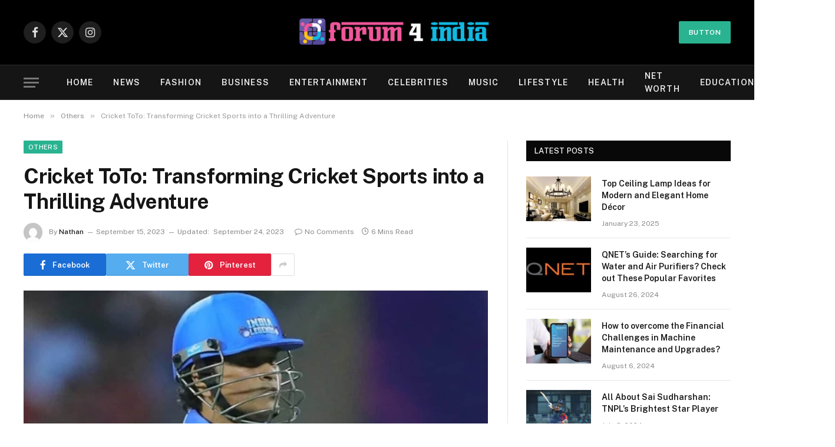

--- FILE ---
content_type: text/html; charset=UTF-8
request_url: https://www.forum4india.org/cricket-toto-transforming-cricket-sports-into-a-thrilling-adventure/
body_size: 15823
content:

<!DOCTYPE html>
<html lang="en-US" prefix="og: https://ogp.me/ns#" class="s-light site-s-light">

<head>

	<meta charset="UTF-8" />
	<meta name="viewport" content="width=device-width, initial-scale=1" />
	    <style>
        #wpadminbar #wp-admin-bar-p404_free_top_button .ab-icon:before {
            content: "\f103";
            color: red;
            top: 2px;
        }
    </style>

<!-- Search Engine Optimization by Rank Math - https://rankmath.com/ -->
<title>Cricket ToTo: Transforming Cricket Sports into a Thrilling Adventure - Forum4india</title><link rel="preload" as="image" imagesrcset="https://www.forum4india.org/wp-content/uploads/2023/09/Cricket-ToTo-Transforming-Cricket-Sports-into-a-Thrilling-Adventure.jpg" imagesizes="(max-width: 788px) 100vw, 788px" /><link rel="preload" as="font" href="https://www.forum4india.org/wp-content/themes/smart-mag/css/icons/fonts/ts-icons.woff2?v2.7" type="font/woff2" crossorigin="anonymous" />
<meta name="description" content="Are you a cricket enthusiast with a knack for predicting match outcomes and player performances? If so, get ready to embark on an exhilarating journey with"/>
<meta name="robots" content="index, follow, max-snippet:-1, max-video-preview:-1, max-image-preview:large"/>
<link rel="canonical" href="https://www.forum4india.org/cricket-toto-transforming-cricket-sports-into-a-thrilling-adventure/" />
<meta property="og:locale" content="en_US" />
<meta property="og:type" content="article" />
<meta property="og:title" content="Cricket ToTo: Transforming Cricket Sports into a Thrilling Adventure - Forum4india" />
<meta property="og:description" content="Are you a cricket enthusiast with a knack for predicting match outcomes and player performances? If so, get ready to embark on an exhilarating journey with" />
<meta property="og:url" content="https://www.forum4india.org/cricket-toto-transforming-cricket-sports-into-a-thrilling-adventure/" />
<meta property="og:site_name" content="naapost.com" />
<meta property="article:section" content="Others" />
<meta property="og:updated_time" content="2023-09-24T20:59:11+06:00" />
<meta property="og:image" content="https://www.forum4india.org/wp-content/uploads/2023/09/Cricket-ToTo-Transforming-Cricket-Sports-into-a-Thrilling-Adventure.jpg" />
<meta property="og:image:secure_url" content="https://www.forum4india.org/wp-content/uploads/2023/09/Cricket-ToTo-Transforming-Cricket-Sports-into-a-Thrilling-Adventure.jpg" />
<meta property="og:image:width" content="748" />
<meta property="og:image:height" content="421" />
<meta property="og:image:alt" content="Cricket ToTo: Transforming Cricket Sports into a Thrilling Adventure" />
<meta property="og:image:type" content="image/jpeg" />
<meta property="article:published_time" content="2023-09-15T20:42:41+06:00" />
<meta property="article:modified_time" content="2023-09-24T20:59:11+06:00" />
<meta name="twitter:card" content="summary_large_image" />
<meta name="twitter:title" content="Cricket ToTo: Transforming Cricket Sports into a Thrilling Adventure - Forum4india" />
<meta name="twitter:description" content="Are you a cricket enthusiast with a knack for predicting match outcomes and player performances? If so, get ready to embark on an exhilarating journey with" />
<meta name="twitter:image" content="https://www.forum4india.org/wp-content/uploads/2023/09/Cricket-ToTo-Transforming-Cricket-Sports-into-a-Thrilling-Adventure.jpg" />
<meta name="twitter:label1" content="Written by" />
<meta name="twitter:data1" content="Nathan" />
<meta name="twitter:label2" content="Time to read" />
<meta name="twitter:data2" content="5 minutes" />
<script type="application/ld+json" class="rank-math-schema">{"@context":"https://schema.org","@graph":[{"@type":["Person","Organization"],"@id":"https://www.forum4india.org/#person","name":"naapost.com"},{"@type":"WebSite","@id":"https://www.forum4india.org/#website","url":"https://www.forum4india.org","name":"naapost.com","publisher":{"@id":"https://www.forum4india.org/#person"},"inLanguage":"en-US"},{"@type":"ImageObject","@id":"https://www.forum4india.org/wp-content/uploads/2023/09/Cricket-ToTo-Transforming-Cricket-Sports-into-a-Thrilling-Adventure.jpg","url":"https://www.forum4india.org/wp-content/uploads/2023/09/Cricket-ToTo-Transforming-Cricket-Sports-into-a-Thrilling-Adventure.jpg","width":"748","height":"421","inLanguage":"en-US"},{"@type":"WebPage","@id":"https://www.forum4india.org/cricket-toto-transforming-cricket-sports-into-a-thrilling-adventure/#webpage","url":"https://www.forum4india.org/cricket-toto-transforming-cricket-sports-into-a-thrilling-adventure/","name":"Cricket ToTo: Transforming Cricket Sports into a Thrilling Adventure - Forum4india","datePublished":"2023-09-15T20:42:41+06:00","dateModified":"2023-09-24T20:59:11+06:00","isPartOf":{"@id":"https://www.forum4india.org/#website"},"primaryImageOfPage":{"@id":"https://www.forum4india.org/wp-content/uploads/2023/09/Cricket-ToTo-Transforming-Cricket-Sports-into-a-Thrilling-Adventure.jpg"},"inLanguage":"en-US"},{"@type":"Person","@id":"https://www.forum4india.org/author/nathan/","name":"Nathan","url":"https://www.forum4india.org/author/nathan/","image":{"@type":"ImageObject","@id":"https://secure.gravatar.com/avatar/6a079dc3a6606996a55fcb46ecd25d1338fc3c9c0c35c257e9f6fce26a37eaa5?s=96&amp;d=mm&amp;r=g","url":"https://secure.gravatar.com/avatar/6a079dc3a6606996a55fcb46ecd25d1338fc3c9c0c35c257e9f6fce26a37eaa5?s=96&amp;d=mm&amp;r=g","caption":"Nathan","inLanguage":"en-US"},"sameAs":["https://www.forum4india.org"]},{"@type":"BlogPosting","headline":"Cricket ToTo: Transforming Cricket Sports into a Thrilling Adventure - Forum4india","datePublished":"2023-09-15T20:42:41+06:00","dateModified":"2023-09-24T20:59:11+06:00","articleSection":"Others","author":{"@id":"https://www.forum4india.org/author/nathan/","name":"Nathan"},"publisher":{"@id":"https://www.forum4india.org/#person"},"description":"Are you a cricket enthusiast with a knack for predicting match outcomes and player performances? If so, get ready to embark on an exhilarating journey with","name":"Cricket ToTo: Transforming Cricket Sports into a Thrilling Adventure - Forum4india","@id":"https://www.forum4india.org/cricket-toto-transforming-cricket-sports-into-a-thrilling-adventure/#richSnippet","isPartOf":{"@id":"https://www.forum4india.org/cricket-toto-transforming-cricket-sports-into-a-thrilling-adventure/#webpage"},"image":{"@id":"https://www.forum4india.org/wp-content/uploads/2023/09/Cricket-ToTo-Transforming-Cricket-Sports-into-a-Thrilling-Adventure.jpg"},"inLanguage":"en-US","mainEntityOfPage":{"@id":"https://www.forum4india.org/cricket-toto-transforming-cricket-sports-into-a-thrilling-adventure/#webpage"}}]}</script>
<!-- /Rank Math WordPress SEO plugin -->

<link rel='dns-prefetch' href='//fonts.googleapis.com' />
<link rel="alternate" type="application/rss+xml" title="Forum4india &raquo; Feed" href="https://www.forum4india.org/feed/" />
<link rel="alternate" type="application/rss+xml" title="Forum4india &raquo; Comments Feed" href="https://www.forum4india.org/comments/feed/" />
<link rel="alternate" type="application/rss+xml" title="Forum4india &raquo; Cricket ToTo: Transforming Cricket Sports into a Thrilling Adventure Comments Feed" href="https://www.forum4india.org/cricket-toto-transforming-cricket-sports-into-a-thrilling-adventure/feed/" />
<link rel="alternate" title="oEmbed (JSON)" type="application/json+oembed" href="https://www.forum4india.org/wp-json/oembed/1.0/embed?url=https%3A%2F%2Fwww.forum4india.org%2Fcricket-toto-transforming-cricket-sports-into-a-thrilling-adventure%2F" />
<link rel="alternate" title="oEmbed (XML)" type="text/xml+oembed" href="https://www.forum4india.org/wp-json/oembed/1.0/embed?url=https%3A%2F%2Fwww.forum4india.org%2Fcricket-toto-transforming-cricket-sports-into-a-thrilling-adventure%2F&#038;format=xml" />
<style id='wp-img-auto-sizes-contain-inline-css' type='text/css'>
img:is([sizes=auto i],[sizes^="auto," i]){contain-intrinsic-size:3000px 1500px}
/*# sourceURL=wp-img-auto-sizes-contain-inline-css */
</style>
<style id='wp-emoji-styles-inline-css' type='text/css'>

	img.wp-smiley, img.emoji {
		display: inline !important;
		border: none !important;
		box-shadow: none !important;
		height: 1em !important;
		width: 1em !important;
		margin: 0 0.07em !important;
		vertical-align: -0.1em !important;
		background: none !important;
		padding: 0 !important;
	}
/*# sourceURL=wp-emoji-styles-inline-css */
</style>
<link rel='stylesheet' id='wp-block-library-css' href='https://www.forum4india.org/wp-includes/css/dist/block-library/style.min.css?ver=6.9' type='text/css' media='all' />
<style id='global-styles-inline-css' type='text/css'>
:root{--wp--preset--aspect-ratio--square: 1;--wp--preset--aspect-ratio--4-3: 4/3;--wp--preset--aspect-ratio--3-4: 3/4;--wp--preset--aspect-ratio--3-2: 3/2;--wp--preset--aspect-ratio--2-3: 2/3;--wp--preset--aspect-ratio--16-9: 16/9;--wp--preset--aspect-ratio--9-16: 9/16;--wp--preset--color--black: #000000;--wp--preset--color--cyan-bluish-gray: #abb8c3;--wp--preset--color--white: #ffffff;--wp--preset--color--pale-pink: #f78da7;--wp--preset--color--vivid-red: #cf2e2e;--wp--preset--color--luminous-vivid-orange: #ff6900;--wp--preset--color--luminous-vivid-amber: #fcb900;--wp--preset--color--light-green-cyan: #7bdcb5;--wp--preset--color--vivid-green-cyan: #00d084;--wp--preset--color--pale-cyan-blue: #8ed1fc;--wp--preset--color--vivid-cyan-blue: #0693e3;--wp--preset--color--vivid-purple: #9b51e0;--wp--preset--gradient--vivid-cyan-blue-to-vivid-purple: linear-gradient(135deg,rgb(6,147,227) 0%,rgb(155,81,224) 100%);--wp--preset--gradient--light-green-cyan-to-vivid-green-cyan: linear-gradient(135deg,rgb(122,220,180) 0%,rgb(0,208,130) 100%);--wp--preset--gradient--luminous-vivid-amber-to-luminous-vivid-orange: linear-gradient(135deg,rgb(252,185,0) 0%,rgb(255,105,0) 100%);--wp--preset--gradient--luminous-vivid-orange-to-vivid-red: linear-gradient(135deg,rgb(255,105,0) 0%,rgb(207,46,46) 100%);--wp--preset--gradient--very-light-gray-to-cyan-bluish-gray: linear-gradient(135deg,rgb(238,238,238) 0%,rgb(169,184,195) 100%);--wp--preset--gradient--cool-to-warm-spectrum: linear-gradient(135deg,rgb(74,234,220) 0%,rgb(151,120,209) 20%,rgb(207,42,186) 40%,rgb(238,44,130) 60%,rgb(251,105,98) 80%,rgb(254,248,76) 100%);--wp--preset--gradient--blush-light-purple: linear-gradient(135deg,rgb(255,206,236) 0%,rgb(152,150,240) 100%);--wp--preset--gradient--blush-bordeaux: linear-gradient(135deg,rgb(254,205,165) 0%,rgb(254,45,45) 50%,rgb(107,0,62) 100%);--wp--preset--gradient--luminous-dusk: linear-gradient(135deg,rgb(255,203,112) 0%,rgb(199,81,192) 50%,rgb(65,88,208) 100%);--wp--preset--gradient--pale-ocean: linear-gradient(135deg,rgb(255,245,203) 0%,rgb(182,227,212) 50%,rgb(51,167,181) 100%);--wp--preset--gradient--electric-grass: linear-gradient(135deg,rgb(202,248,128) 0%,rgb(113,206,126) 100%);--wp--preset--gradient--midnight: linear-gradient(135deg,rgb(2,3,129) 0%,rgb(40,116,252) 100%);--wp--preset--font-size--small: 13px;--wp--preset--font-size--medium: 20px;--wp--preset--font-size--large: 36px;--wp--preset--font-size--x-large: 42px;--wp--preset--spacing--20: 0.44rem;--wp--preset--spacing--30: 0.67rem;--wp--preset--spacing--40: 1rem;--wp--preset--spacing--50: 1.5rem;--wp--preset--spacing--60: 2.25rem;--wp--preset--spacing--70: 3.38rem;--wp--preset--spacing--80: 5.06rem;--wp--preset--shadow--natural: 6px 6px 9px rgba(0, 0, 0, 0.2);--wp--preset--shadow--deep: 12px 12px 50px rgba(0, 0, 0, 0.4);--wp--preset--shadow--sharp: 6px 6px 0px rgba(0, 0, 0, 0.2);--wp--preset--shadow--outlined: 6px 6px 0px -3px rgb(255, 255, 255), 6px 6px rgb(0, 0, 0);--wp--preset--shadow--crisp: 6px 6px 0px rgb(0, 0, 0);}:where(.is-layout-flex){gap: 0.5em;}:where(.is-layout-grid){gap: 0.5em;}body .is-layout-flex{display: flex;}.is-layout-flex{flex-wrap: wrap;align-items: center;}.is-layout-flex > :is(*, div){margin: 0;}body .is-layout-grid{display: grid;}.is-layout-grid > :is(*, div){margin: 0;}:where(.wp-block-columns.is-layout-flex){gap: 2em;}:where(.wp-block-columns.is-layout-grid){gap: 2em;}:where(.wp-block-post-template.is-layout-flex){gap: 1.25em;}:where(.wp-block-post-template.is-layout-grid){gap: 1.25em;}.has-black-color{color: var(--wp--preset--color--black) !important;}.has-cyan-bluish-gray-color{color: var(--wp--preset--color--cyan-bluish-gray) !important;}.has-white-color{color: var(--wp--preset--color--white) !important;}.has-pale-pink-color{color: var(--wp--preset--color--pale-pink) !important;}.has-vivid-red-color{color: var(--wp--preset--color--vivid-red) !important;}.has-luminous-vivid-orange-color{color: var(--wp--preset--color--luminous-vivid-orange) !important;}.has-luminous-vivid-amber-color{color: var(--wp--preset--color--luminous-vivid-amber) !important;}.has-light-green-cyan-color{color: var(--wp--preset--color--light-green-cyan) !important;}.has-vivid-green-cyan-color{color: var(--wp--preset--color--vivid-green-cyan) !important;}.has-pale-cyan-blue-color{color: var(--wp--preset--color--pale-cyan-blue) !important;}.has-vivid-cyan-blue-color{color: var(--wp--preset--color--vivid-cyan-blue) !important;}.has-vivid-purple-color{color: var(--wp--preset--color--vivid-purple) !important;}.has-black-background-color{background-color: var(--wp--preset--color--black) !important;}.has-cyan-bluish-gray-background-color{background-color: var(--wp--preset--color--cyan-bluish-gray) !important;}.has-white-background-color{background-color: var(--wp--preset--color--white) !important;}.has-pale-pink-background-color{background-color: var(--wp--preset--color--pale-pink) !important;}.has-vivid-red-background-color{background-color: var(--wp--preset--color--vivid-red) !important;}.has-luminous-vivid-orange-background-color{background-color: var(--wp--preset--color--luminous-vivid-orange) !important;}.has-luminous-vivid-amber-background-color{background-color: var(--wp--preset--color--luminous-vivid-amber) !important;}.has-light-green-cyan-background-color{background-color: var(--wp--preset--color--light-green-cyan) !important;}.has-vivid-green-cyan-background-color{background-color: var(--wp--preset--color--vivid-green-cyan) !important;}.has-pale-cyan-blue-background-color{background-color: var(--wp--preset--color--pale-cyan-blue) !important;}.has-vivid-cyan-blue-background-color{background-color: var(--wp--preset--color--vivid-cyan-blue) !important;}.has-vivid-purple-background-color{background-color: var(--wp--preset--color--vivid-purple) !important;}.has-black-border-color{border-color: var(--wp--preset--color--black) !important;}.has-cyan-bluish-gray-border-color{border-color: var(--wp--preset--color--cyan-bluish-gray) !important;}.has-white-border-color{border-color: var(--wp--preset--color--white) !important;}.has-pale-pink-border-color{border-color: var(--wp--preset--color--pale-pink) !important;}.has-vivid-red-border-color{border-color: var(--wp--preset--color--vivid-red) !important;}.has-luminous-vivid-orange-border-color{border-color: var(--wp--preset--color--luminous-vivid-orange) !important;}.has-luminous-vivid-amber-border-color{border-color: var(--wp--preset--color--luminous-vivid-amber) !important;}.has-light-green-cyan-border-color{border-color: var(--wp--preset--color--light-green-cyan) !important;}.has-vivid-green-cyan-border-color{border-color: var(--wp--preset--color--vivid-green-cyan) !important;}.has-pale-cyan-blue-border-color{border-color: var(--wp--preset--color--pale-cyan-blue) !important;}.has-vivid-cyan-blue-border-color{border-color: var(--wp--preset--color--vivid-cyan-blue) !important;}.has-vivid-purple-border-color{border-color: var(--wp--preset--color--vivid-purple) !important;}.has-vivid-cyan-blue-to-vivid-purple-gradient-background{background: var(--wp--preset--gradient--vivid-cyan-blue-to-vivid-purple) !important;}.has-light-green-cyan-to-vivid-green-cyan-gradient-background{background: var(--wp--preset--gradient--light-green-cyan-to-vivid-green-cyan) !important;}.has-luminous-vivid-amber-to-luminous-vivid-orange-gradient-background{background: var(--wp--preset--gradient--luminous-vivid-amber-to-luminous-vivid-orange) !important;}.has-luminous-vivid-orange-to-vivid-red-gradient-background{background: var(--wp--preset--gradient--luminous-vivid-orange-to-vivid-red) !important;}.has-very-light-gray-to-cyan-bluish-gray-gradient-background{background: var(--wp--preset--gradient--very-light-gray-to-cyan-bluish-gray) !important;}.has-cool-to-warm-spectrum-gradient-background{background: var(--wp--preset--gradient--cool-to-warm-spectrum) !important;}.has-blush-light-purple-gradient-background{background: var(--wp--preset--gradient--blush-light-purple) !important;}.has-blush-bordeaux-gradient-background{background: var(--wp--preset--gradient--blush-bordeaux) !important;}.has-luminous-dusk-gradient-background{background: var(--wp--preset--gradient--luminous-dusk) !important;}.has-pale-ocean-gradient-background{background: var(--wp--preset--gradient--pale-ocean) !important;}.has-electric-grass-gradient-background{background: var(--wp--preset--gradient--electric-grass) !important;}.has-midnight-gradient-background{background: var(--wp--preset--gradient--midnight) !important;}.has-small-font-size{font-size: var(--wp--preset--font-size--small) !important;}.has-medium-font-size{font-size: var(--wp--preset--font-size--medium) !important;}.has-large-font-size{font-size: var(--wp--preset--font-size--large) !important;}.has-x-large-font-size{font-size: var(--wp--preset--font-size--x-large) !important;}
/*# sourceURL=global-styles-inline-css */
</style>

<style id='classic-theme-styles-inline-css' type='text/css'>
/*! This file is auto-generated */
.wp-block-button__link{color:#fff;background-color:#32373c;border-radius:9999px;box-shadow:none;text-decoration:none;padding:calc(.667em + 2px) calc(1.333em + 2px);font-size:1.125em}.wp-block-file__button{background:#32373c;color:#fff;text-decoration:none}
/*# sourceURL=/wp-includes/css/classic-themes.min.css */
</style>
<link rel='stylesheet' id='smartmag-core-css' href='https://www.forum4india.org/wp-content/themes/smart-mag/style.css?ver=9.5.0' type='text/css' media='all' />
<style id='smartmag-core-inline-css' type='text/css'>
.main-footer .upper-footer { color: #f9f9f9; }
.s-dark .upper-footer { color: #d3d3d3; }
.main-footer .upper-footer { --c-links: #898989; }
.s-dark .upper-footer { --c-links: #898989; }
.lower-footer { color: #fcfcfc; }
.main-footer .lower-footer { --c-links: #f7f7f7; --c-foot-menu: #f7f7f7; }


/*# sourceURL=smartmag-core-inline-css */
</style>
<link rel='stylesheet' id='smartmag-fonts-css' href='https://fonts.googleapis.com/css?family=Public+Sans%3A400%2C400i%2C500%2C600%2C700' type='text/css' media='all' />
<link rel='stylesheet' id='smartmag-magnific-popup-css' href='https://www.forum4india.org/wp-content/themes/smart-mag/css/lightbox.css?ver=9.5.0' type='text/css' media='all' />
<link rel='stylesheet' id='smartmag-icons-css' href='https://www.forum4india.org/wp-content/themes/smart-mag/css/icons/icons.css?ver=9.5.0' type='text/css' media='all' />
<script type="text/javascript" src="https://www.forum4india.org/wp-includes/js/jquery/jquery.min.js?ver=3.7.1" id="jquery-core-js"></script>
<script type="text/javascript" src="https://www.forum4india.org/wp-includes/js/jquery/jquery-migrate.min.js?ver=3.4.1" id="jquery-migrate-js"></script>
<link rel="https://api.w.org/" href="https://www.forum4india.org/wp-json/" /><link rel="alternate" title="JSON" type="application/json" href="https://www.forum4india.org/wp-json/wp/v2/posts/4302" /><link rel="EditURI" type="application/rsd+xml" title="RSD" href="https://www.forum4india.org/xmlrpc.php?rsd" />
<meta name="generator" content="WordPress 6.9" />
<link rel='shortlink' href='https://www.forum4india.org/?p=4302' />

		<script>
		var BunyadSchemeKey = 'bunyad-scheme';
		(() => {
			const d = document.documentElement;
			const c = d.classList;
			var scheme = localStorage.getItem(BunyadSchemeKey);
			
			if (scheme) {
				d.dataset.origClass = c;
				scheme === 'dark' ? c.remove('s-light', 'site-s-light') : c.remove('s-dark', 'site-s-dark');
				c.add('site-s-' + scheme, 's-' + scheme);
			}
		})();
		</script>
		<meta name="generator" content="Elementor 3.19.2; features: e_optimized_assets_loading, e_optimized_css_loading, e_font_icon_svg, additional_custom_breakpoints, block_editor_assets_optimize, e_image_loading_optimization; settings: css_print_method-external, google_font-enabled, font_display-swap">
<link rel="icon" href="https://www.forum4india.org/wp-content/uploads/2023/05/faviconV2.jpg" sizes="32x32" />
<link rel="icon" href="https://www.forum4india.org/wp-content/uploads/2023/05/faviconV2.jpg" sizes="192x192" />
<link rel="apple-touch-icon" href="https://www.forum4india.org/wp-content/uploads/2023/05/faviconV2.jpg" />
<meta name="msapplication-TileImage" content="https://www.forum4india.org/wp-content/uploads/2023/05/faviconV2.jpg" />


</head>

<body class="wp-singular post-template-default single single-post postid-4302 single-format-standard wp-theme-smart-mag right-sidebar post-layout-modern post-cat-2 has-lb has-lb-sm has-sb-sep layout-normal elementor-default elementor-kit-5109">



<div class="main-wrap">

	
<div class="off-canvas-backdrop"></div>
<div class="mobile-menu-container off-canvas" id="off-canvas">

	<div class="off-canvas-head">
		<a href="#" class="close">
			<span class="visuallyhidden">Close Menu</span>
			<i class="tsi tsi-times"></i>
		</a>

		<div class="ts-logo">
			<img fetchpriority="high" class="logo-mobile logo-image" src="https://www.forum4india.org/wp-content/uploads/2023/12/Untitled-2-01.png" width="748" height="203" alt="Forum4india"/>		</div>
	</div>

	<div class="off-canvas-content">

					<ul class="mobile-menu"></ul>
		
		
		
		<div class="spc-social-block spc-social spc-social-b smart-head-social">
		
			
				<a href="#" class="link service s-facebook" target="_blank" rel="nofollow noopener">
					<i class="icon tsi tsi-facebook"></i>					<span class="visuallyhidden">Facebook</span>
				</a>
									
			
				<a href="#" class="link service s-twitter" target="_blank" rel="nofollow noopener">
					<i class="icon tsi tsi-twitter"></i>					<span class="visuallyhidden">X (Twitter)</span>
				</a>
									
			
				<a href="#" class="link service s-instagram" target="_blank" rel="nofollow noopener">
					<i class="icon tsi tsi-instagram"></i>					<span class="visuallyhidden">Instagram</span>
				</a>
									
			
		</div>

		
	</div>

</div>
<div class="smart-head smart-head-b smart-head-main" id="smart-head" data-sticky="auto" data-sticky-type="smart" data-sticky-full>
	
	<div class="smart-head-row smart-head-mid smart-head-row-3 s-dark smart-head-row-full">

		<div class="inner wrap">

							
				<div class="items items-left ">
				
		<div class="spc-social-block spc-social spc-social-b smart-head-social">
		
			
				<a href="#" class="link service s-facebook" target="_blank" rel="nofollow noopener">
					<i class="icon tsi tsi-facebook"></i>					<span class="visuallyhidden">Facebook</span>
				</a>
									
			
				<a href="#" class="link service s-twitter" target="_blank" rel="nofollow noopener">
					<i class="icon tsi tsi-twitter"></i>					<span class="visuallyhidden">X (Twitter)</span>
				</a>
									
			
				<a href="#" class="link service s-instagram" target="_blank" rel="nofollow noopener">
					<i class="icon tsi tsi-instagram"></i>					<span class="visuallyhidden">Instagram</span>
				</a>
									
			
		</div>

						</div>

							
				<div class="items items-center ">
					<a href="https://www.forum4india.org/" title="Forum4india" rel="home" class="logo-link ts-logo logo-is-image">
		<span>
			
				
					<img src="https://www.forum4india.org/wp-content/uploads/2023/12/Untitled-2-01.png" class="logo-image" alt="Forum4india" width="1496" height="405"/>
									 
					</span>
	</a>				</div>

							
				<div class="items items-right ">
				
	<a href="#" class="ts-button ts-button-a ts-button1">
		Button	</a>
				</div>

						
		</div>
	</div>

	
	<div class="smart-head-row smart-head-bot smart-head-row-3 s-dark has-center-nav smart-head-row-full">

		<div class="inner wrap">

							
				<div class="items items-left ">
				
<button class="offcanvas-toggle has-icon" type="button" aria-label="Menu">
	<span class="hamburger-icon hamburger-icon-a">
		<span class="inner"></span>
	</span>
</button>				</div>

							
				<div class="items items-center ">
					<div class="nav-wrap">
		<nav class="navigation navigation-main nav-hov-a">
			<ul id="menu-main-menu" class="menu"><li id="menu-item-884" class="menu-item menu-item-type-custom menu-item-object-custom menu-item-home menu-item-884"><a href="https://www.forum4india.org/">Home</a></li>
<li id="menu-item-4637" class="menu-item menu-item-type-taxonomy menu-item-object-category menu-cat-36 menu-item-4637"><a href="https://www.forum4india.org/category/news/">News</a></li>
<li id="menu-item-4636" class="menu-item menu-item-type-taxonomy menu-item-object-category menu-cat-14 menu-item-4636"><a href="https://www.forum4india.org/category/fashion/">Fashion</a></li>
<li id="menu-item-4634" class="menu-item menu-item-type-taxonomy menu-item-object-category menu-cat-41 menu-item-4634"><a href="https://www.forum4india.org/category/business/">Business</a></li>
<li id="menu-item-879" class="menu-item menu-item-type-taxonomy menu-item-object-category menu-cat-6 menu-item-879"><a href="https://www.forum4india.org/category/entertainment/">Entertainment</a></li>
<li id="menu-item-880" class="menu-item menu-item-type-taxonomy menu-item-object-category menu-cat-7 menu-item-880"><a href="https://www.forum4india.org/category/entertainment/celebrities/">Celebrities</a></li>
<li id="menu-item-927" class="menu-item menu-item-type-taxonomy menu-item-object-category menu-cat-10 menu-item-927"><a href="https://www.forum4india.org/category/entertainment/music/">Music</a></li>
<li id="menu-item-2827" class="menu-item menu-item-type-taxonomy menu-item-object-category menu-cat-35 menu-item-2827"><a href="https://www.forum4india.org/category/lifestyle/">Lifestyle</a></li>
<li id="menu-item-2829" class="menu-item menu-item-type-taxonomy menu-item-object-category menu-cat-42 menu-item-2829"><a href="https://www.forum4india.org/category/health/">Health</a></li>
<li id="menu-item-882" class="menu-item menu-item-type-taxonomy menu-item-object-category menu-cat-23 menu-item-882"><a href="https://www.forum4india.org/category/net-worth/">Net Worth</a></li>
<li id="menu-item-4635" class="menu-item menu-item-type-taxonomy menu-item-object-category menu-cat-16 menu-item-4635"><a href="https://www.forum4india.org/category/education/">Education</a></li>
</ul>		</nav>
	</div>
				</div>

							
				<div class="items items-right empty">
								</div>

						
		</div>
	</div>

	</div>
<div class="smart-head smart-head-a smart-head-mobile" id="smart-head-mobile" data-sticky="mid" data-sticky-type="smart" data-sticky-full>
	
	<div class="smart-head-row smart-head-mid smart-head-row-3 s-dark smart-head-row-full">

		<div class="inner wrap">

							
				<div class="items items-left ">
				
<button class="offcanvas-toggle has-icon" type="button" aria-label="Menu">
	<span class="hamburger-icon hamburger-icon-a">
		<span class="inner"></span>
	</span>
</button>				</div>

							
				<div class="items items-center ">
					<a href="https://www.forum4india.org/" title="Forum4india" rel="home" class="logo-link ts-logo logo-is-image">
		<span>
			
									<img fetchpriority="high" class="logo-mobile logo-image" src="https://www.forum4india.org/wp-content/uploads/2023/12/Untitled-2-01.png" width="748" height="203" alt="Forum4india"/>									 
					</span>
	</a>				</div>

							
				<div class="items items-right ">
				

	<a href="#" class="search-icon has-icon-only is-icon" title="Search">
		<i class="tsi tsi-search"></i>
	</a>

				</div>

						
		</div>
	</div>

	</div>
<nav class="breadcrumbs is-full-width breadcrumbs-a" id="breadcrumb"><div class="inner ts-contain "><span><a href="https://www.forum4india.org/"><span>Home</span></a></span><span class="delim">&raquo;</span><span><a href="https://www.forum4india.org/category/all/"><span>Others</span></a></span><span class="delim">&raquo;</span><span class="current">Cricket ToTo: Transforming Cricket Sports into a Thrilling Adventure</span></div></nav>
<div class="main ts-contain cf right-sidebar">
	
		

<div class="ts-row">
	<div class="col-8 main-content s-post-contain">

					<div class="the-post-header s-head-modern s-head-modern-a">
	<div class="post-meta post-meta-a post-meta-left post-meta-single has-below"><div class="post-meta-items meta-above"><span class="meta-item cat-labels">
						
						<a href="https://www.forum4india.org/category/all/" class="category term-color-2" rel="category">Others</a>
					</span>
					</div><h1 class="is-title post-title">Cricket ToTo: Transforming Cricket Sports into a Thrilling Adventure</h1><div class="post-meta-items meta-below has-author-img"><span class="meta-item post-author has-img"><img alt='Nathan' src='https://secure.gravatar.com/avatar/6a079dc3a6606996a55fcb46ecd25d1338fc3c9c0c35c257e9f6fce26a37eaa5?s=32&#038;d=mm&#038;r=g' srcset='https://secure.gravatar.com/avatar/6a079dc3a6606996a55fcb46ecd25d1338fc3c9c0c35c257e9f6fce26a37eaa5?s=64&#038;d=mm&#038;r=g 2x' class='avatar avatar-32 photo' height='32' width='32' decoding='async'/><span class="by">By</span> <a href="https://www.forum4india.org/author/nathan/" title="Posts by Nathan" rel="author">Nathan</a></span><span class="meta-item date"><time class="post-date" datetime="2023-09-15T20:42:41+06:00">September 15, 2023</time></span><span class="meta-item has-next-icon date-modified"><span class="updated-on">Updated:</span><time class="post-date" datetime="2023-09-24T20:59:11+06:00">September 24, 2023</time></span><span class="has-next-icon meta-item comments has-icon"><a href="https://www.forum4india.org/cricket-toto-transforming-cricket-sports-into-a-thrilling-adventure/#respond"><i class="tsi tsi-comment-o"></i>No Comments</a></span><span class="meta-item read-time has-icon"><i class="tsi tsi-clock"></i>6 Mins Read</span></div></div>
	<div class="post-share post-share-b spc-social-colors  post-share-b1">

				
		
				
			<a href="https://www.facebook.com/sharer.php?u=https%3A%2F%2Fwww.forum4india.org%2Fcricket-toto-transforming-cricket-sports-into-a-thrilling-adventure%2F" class="cf service s-facebook service-lg" 
				title="Share on Facebook" target="_blank" rel="nofollow noopener">
				<i class="tsi tsi-tsi tsi-facebook"></i>
				<span class="label">Facebook</span>
							</a>
				
				
			<a href="https://twitter.com/intent/tweet?url=https%3A%2F%2Fwww.forum4india.org%2Fcricket-toto-transforming-cricket-sports-into-a-thrilling-adventure%2F&#038;text=Cricket%20ToTo%3A%20Transforming%20Cricket%20Sports%20into%20a%20Thrilling%20Adventure" class="cf service s-twitter service-lg" 
				title="Share on X (Twitter)" target="_blank" rel="nofollow noopener">
				<i class="tsi tsi-tsi tsi-twitter"></i>
				<span class="label">Twitter</span>
							</a>
				
				
			<a href="https://pinterest.com/pin/create/button/?url=https%3A%2F%2Fwww.forum4india.org%2Fcricket-toto-transforming-cricket-sports-into-a-thrilling-adventure%2F&#038;media=https%3A%2F%2Fwww.forum4india.org%2Fwp-content%2Fuploads%2F2023%2F09%2FCricket-ToTo-Transforming-Cricket-Sports-into-a-Thrilling-Adventure.jpg&#038;description=Cricket%20ToTo%3A%20Transforming%20Cricket%20Sports%20into%20a%20Thrilling%20Adventure" class="cf service s-pinterest service-lg" 
				title="Share on Pinterest" target="_blank" rel="nofollow noopener">
				<i class="tsi tsi-tsi tsi-pinterest"></i>
				<span class="label">Pinterest</span>
							</a>
				
				
			<a href="https://www.linkedin.com/shareArticle?mini=true&#038;url=https%3A%2F%2Fwww.forum4india.org%2Fcricket-toto-transforming-cricket-sports-into-a-thrilling-adventure%2F" class="cf service s-linkedin service-sm" 
				title="Share on LinkedIn" target="_blank" rel="nofollow noopener">
				<i class="tsi tsi-tsi tsi-linkedin"></i>
				<span class="label">LinkedIn</span>
							</a>
				
				
			<a href="https://www.tumblr.com/share/link?url=https%3A%2F%2Fwww.forum4india.org%2Fcricket-toto-transforming-cricket-sports-into-a-thrilling-adventure%2F&#038;name=Cricket%20ToTo%3A%20Transforming%20Cricket%20Sports%20into%20a%20Thrilling%20Adventure" class="cf service s-tumblr service-sm" 
				title="Share on Tumblr" target="_blank" rel="nofollow noopener">
				<i class="tsi tsi-tsi tsi-tumblr"></i>
				<span class="label">Tumblr</span>
							</a>
				
				
			<a href="/cdn-cgi/l/email-protection#[base64]" class="cf service s-email service-sm" title="Share via Email" target="_blank" rel="nofollow noopener">
				<i class="tsi tsi-tsi tsi-envelope-o"></i>
				<span class="label">Email</span>
							</a>
				
		
				
					<a href="#" class="show-more" title="Show More Social Sharing"><i class="tsi tsi-share"></i></a>
		
				
	</div>

	
	
</div>		
					<div class="single-featured">	
	<div class="featured">
				
			<a href="https://www.forum4india.org/wp-content/uploads/2023/09/Cricket-ToTo-Transforming-Cricket-Sports-into-a-Thrilling-Adventure.jpg" class="image-link media-ratio ar-bunyad-main" title="Cricket ToTo: Transforming Cricket Sports into a Thrilling Adventure"><img width="788" height="515" src="https://www.forum4india.org/wp-content/uploads/2023/09/Cricket-ToTo-Transforming-Cricket-Sports-into-a-Thrilling-Adventure.jpg" class="attachment-bunyad-main size-bunyad-main no-lazy skip-lazy wp-post-image" alt="" sizes="(max-width: 788px) 100vw, 788px" title="Cricket ToTo: Transforming Cricket Sports into a Thrilling Adventure" decoding="async" /></a>		
						
			</div>

	</div>
		
		<div class="the-post s-post-modern">

			<article id="post-4302" class="post-4302 post type-post status-publish format-standard has-post-thumbnail category-all">
				
<div class="post-content-wrap has-share-float">
						<div class="post-share-float share-float-b is-hidden spc-social-colors spc-social-colored">
	<div class="inner">
					<span class="share-text">Share</span>
		
		<div class="services">
					
				
			<a href="https://www.facebook.com/sharer.php?u=https%3A%2F%2Fwww.forum4india.org%2Fcricket-toto-transforming-cricket-sports-into-a-thrilling-adventure%2F" class="cf service s-facebook" target="_blank" title="Facebook" rel="nofollow noopener">
				<i class="tsi tsi-facebook"></i>
				<span class="label">Facebook</span>

							</a>
				
				
			<a href="https://twitter.com/intent/tweet?url=https%3A%2F%2Fwww.forum4india.org%2Fcricket-toto-transforming-cricket-sports-into-a-thrilling-adventure%2F&text=Cricket%20ToTo%3A%20Transforming%20Cricket%20Sports%20into%20a%20Thrilling%20Adventure" class="cf service s-twitter" target="_blank" title="Twitter" rel="nofollow noopener">
				<i class="tsi tsi-twitter"></i>
				<span class="label">Twitter</span>

							</a>
				
				
			<a href="https://www.linkedin.com/shareArticle?mini=true&url=https%3A%2F%2Fwww.forum4india.org%2Fcricket-toto-transforming-cricket-sports-into-a-thrilling-adventure%2F" class="cf service s-linkedin" target="_blank" title="LinkedIn" rel="nofollow noopener">
				<i class="tsi tsi-linkedin"></i>
				<span class="label">LinkedIn</span>

							</a>
				
				
			<a href="https://pinterest.com/pin/create/button/?url=https%3A%2F%2Fwww.forum4india.org%2Fcricket-toto-transforming-cricket-sports-into-a-thrilling-adventure%2F&media=https%3A%2F%2Fwww.forum4india.org%2Fwp-content%2Fuploads%2F2023%2F09%2FCricket-ToTo-Transforming-Cricket-Sports-into-a-Thrilling-Adventure.jpg&description=Cricket%20ToTo%3A%20Transforming%20Cricket%20Sports%20into%20a%20Thrilling%20Adventure" class="cf service s-pinterest" target="_blank" title="Pinterest" rel="nofollow noopener">
				<i class="tsi tsi-pinterest-p"></i>
				<span class="label">Pinterest</span>

							</a>
				
				
			<a href="/cdn-cgi/l/email-protection#[base64]" class="cf service s-email" target="_blank" title="Email" rel="nofollow noopener">
				<i class="tsi tsi-envelope-o"></i>
				<span class="label">Email</span>

							</a>
				
		
					
		</div>
	</div>		
</div>
			
	<div class="post-content cf entry-content content-spacious">

		
				
		<p><span style="font-weight: 400;">Are you a cricket enthusiast with a knack for predicting match outcomes and player performances? If so, get ready to embark on an exhilarating journey with Cricket ToTo, a game that&#8217;s redefining the world of cricket betting, proudly brought to you by </span><a href="https://pari-match-bet.in/en/casino/toto/lotteries/indiajackpotprod_11" target="_blank" rel="noopener"><b>Parimatch</b></a><span style="font-weight: 400;">.</span></p>
<p><span style="font-weight: 400;">In this article, we&#8217;ll delve deeper into the exciting features of Cricket ToTo and unveil the reasons why it&#8217;s capturing the hearts of cricket fans around the world.</span></p>
<h1><span style="font-weight: 400;">Cricket ToTo: Beyond Ordinary Betting</span></h1>
<p><span style="font-weight: 400;">Cricket ToTo is far from your run-of-the-mill betting game; it&#8217;s a game that adds an entirely new dimension to your cricket passion. Instead of relying solely on chance, this game empowers you to actively use your cricket knowledge to predict the outcomes of carefully selected cricket events curated by Parimatch.</span></p>
<p><span style="font-weight: 400;">Each Cricket ToTo bet slip offers you the chance to predict the results of 20 thrilling cricket events, each with two potential outcomes, promising an immersive and electrifying experience. At present, Parimatch stands as the exclusive platform offering this groundbreaking game.</span></p>
<h2><span style="font-weight: 400;">Key Features That Set Cricket ToTo Apart</span></h2>
<p><span style="font-weight: 400;">Let&#8217;s explore some key features that make Cricket ToTo a standout choice for cricket enthusiasts:</span></p>
<h2><span style="font-weight: 400;">Ready to Predict Like a Pro?</span></h2>
<p><span style="font-weight: 400;">Cricket ToTo isn&#8217;t just about testing your cricket knowledge; it&#8217;s about elevating it. The game provides you with detailed insights into upcoming cricket events, helping you make well-informed predictions. Study team performances, player statistics, pitch conditions, and more to sharpen your cricket oracle skills. With Cricket ToTo, you&#8217;re not merely guessing; you&#8217;re predicting with precision.</span></p>
<h2><span style="font-weight: 400;">Cricket Predictions: Transform into a Cricket Oracle</span></h2>
<p><span style="font-weight: 400;">Cricket ToTo allows you to step into the shoes of a cricket oracle. By making predictions on cricket events, you become an integral part of the game. Imagine the thrill of accurately predicting a crucial match or a player&#8217;s performance – in Cricket ToTo, it&#8217;s not just a dream; it&#8217;s a reality waiting to happen.</span></p>
<h2><span style="font-weight: 400;">Affordable Gaming: A Game for Everyone</span></h2>
<p><span style="font-weight: 400;">With a ticket price of just ₹50, Cricket ToTo is designed to be inclusive for everyone. It&#8217;s a game where affordability meets the opportunity for substantial rewards. Whether you&#8217;re a die-hard cricket fan or a casual observer, Cricket ToTo welcomes players from all walks of life.</span></p>
<h2><span style="font-weight: 400;">Strategic Freedom: Your Choices, Your Destiny</span></h2>
<p><span style="font-weight: 400;">Cricket ToTo empowers players with strategic decision-making. Within a single bet slip, you can make strategic decisions by choosing outcomes for multiple events. This strategic layer adds depth to the game, where your cricket insights and intuition can lead to incredible winnings.</span></p>
<h2><span style="font-weight: 400;">The Art of Crafting Winning Strategies</span></h2>
<p><span style="font-weight: 400;">Cricket ToTo isn&#8217;t just about predicting; it&#8217;s about strategizing. With the ability to select outcomes for multiple events in a single bet slip, you can craft elaborate strategies that maximize your chances of winning. Analyze team dynamics, assess player form, and leverage your cricket knowledge to outsmart the odds. In Cricket ToTo, your choices truly shape your destiny.</span></p>
<h2><span style="font-weight: 400;">From Cricket Fan to Potential Millionaire</span></h2>
<p><span style="font-weight: 400;">Cricket ToTo believes that everyone should have a shot at glory. The low entry cost ensures that cricket enthusiasts, regardless of their financial status, can participate and have a chance at winning big. With just ₹50, you can take your first step toward potential riches. It&#8217;s not just affordable gaming; it&#8217;s a ticket to cricket stardom.</span></p>
<h2><span style="font-weight: 400;">Endless Excitement: Every Bet is a Step Towards Glory</span></h2>
<p><span style="font-weight: 400;">In Cricket ToTo, every bet is a chance to shine. And here&#8217;s the best part – there&#8217;s no limit to the number of bets you can place. Whether you&#8217;re feeling lucky, strategic, or both, each additional bet heightens the thrill of the game.</span></p>
<h2><span style="font-weight: 400;">Unlimited Opportunities, Unlimited Excitement</span></h2>
<p><span style="font-weight: 400;">Unlike traditional lotteries that limit your participation, Cricket ToTo encourages you to keep the excitement flowing. With no cap on the number of bets you can place, every moment is an opportunity to inch closer to that life-changing jackpot. Whether it&#8217;s your first bet or your hundredth, the thrill remains undiminished.</span></p>
<h2><span style="font-weight: 400;">Understanding Your Journey to Victory</span></h2>
<p><span style="font-weight: 400;">To fully grasp the magic of Cricket ToTo, it&#8217;s crucial to understand how the prize pool works. The more players participate, the bigger the prize pool becomes. To claim a slice of this tempting prize pool, players need a minimum of 14 correct predictions.</span></p>
<p><span style="font-weight: 400;">However, the ultimate jackpot awaits those who can predict all 20 outcomes accurately in a single draw. Astonishingly, there&#8217;s no cap on the number of bets you can place, ensuring an endless pursuit of victory.</span></p>
<h2><span style="font-weight: 400;">Decoding the Prize Pool Share</span></h2>
<p><span style="font-weight: 400;">Here&#8217;s how the prize pool share is distributed:</span></p>
<p><span style="font-weight: 400;">Correct Predictions | Prize Pool Share</span></p>
<p><span style="font-weight: 400;">20 | Jackpot + 10%</span></p>
<p><span style="font-weight: 400;">19 | 10%</span></p>
<p><span style="font-weight: 400;">18 | 10%</span></p>
<p><span style="font-weight: 400;">17 | 10%</span></p>
<p><span style="font-weight: 400;">16 | 10%</span></p>
<p><span style="font-weight: 400;">15 | 18%</span></p>
<p><span style="font-weight: 400;">14 | 32%</span></p>
<h2><span style="font-weight: 400;">Conclusion</span></h2>
<p><a href="https://pari-match-bet.in/en/casino/toto/lotteries/indiajackpotprod_11" target="_blank" rel="noopener"><b>Cricket ToTo: ₹10 Lakh Lotto</b></a><span style="font-weight: 400;"> isn&#8217;t just a game; it&#8217;s a thrilling adventure that deepens your connection with cricket. It offers cricket enthusiasts an unforgettable journey filled with the promise of substantial winnings.</span></p>
<p><span style="font-weight: 400;">Parimatch invites all cricket aficionados to embark on this extraordinary adventure, where your cricket passion meets destiny, and where dreams can turn into reality.</span></p>
<h2><span style="font-weight: 400;">About Parimatch</span></h2>
<p><span style="font-weight: 400;">Parimatch is a premier global gaming platform, offering a comprehensive suite of sports and casino online betting services since 1994. With over 3,000,000 active users worldwide, Parimatch is a trusted name among top athletes and celebrities.</span></p>
<p><span style="font-weight: 400;">Parimatch proudly associates itself with renowned cricket teams, football clubs, and sponsors various sports events, solidifying its position as a leading brand across Africa, Asia, Europe, and Latin America.</span></p>
<h2><span style="font-weight: 400;">FAQs</span></h2>
<h3><span style="font-weight: 400;">What is Cricket ToTo?</span></h3>
<p><span style="font-weight: 400;">Cricket ToTo is a unique game offered by Parimatch that combines cricket predictions with the opportunity to win a ₹1 million jackpot.</span></p>
<h3><span style="font-weight: 400;">What is the cost of playing Cricket ToTo?</span></h3>
<p><span style="font-weight: 400;">A Cricket ToTo ticket can be obtained for just ₹50, making it highly affordable for all cricket enthusiasts.</span></p>
<h3><span style="font-weight: 400;">How can I win the jackpot in Cricket ToTo?</span></h3>
<p><span style="font-weight: 400;">To secure the jackpot, you must accurately predict all 20 outcomes in a single draw, showcasing your cricket knowledge and intuition.</span></p>
<h3><span style="font-weight: 400;">Is there a limit to the number of bets I can place in Cricket ToTo?</span></h3>
<p><span style="font-weight: 400;">No, there is no limit to the number of bets you can place, allowing you to maximize your chances of hitting the jackpot with each additional wager.</span></p>
<h3><span style="font-weight: 400;">What happens if no one wins the jackpot?</span></h3>
<p><span style="font-weight: 400;">In the event that the jackpot goes unclaimed, the remaining prize pool is carried forward to the next game, intensifying the excitement for the subsequent round of Cricket ToTo.</span></p>

				
		
		
		
	</div>
</div>
	
			</article>

			
	
	<div class="post-share-bot">
		<span class="info">Share.</span>
		
		<span class="share-links spc-social spc-social-colors spc-social-bg">

			
			
				<a href="https://www.facebook.com/sharer.php?u=https%3A%2F%2Fwww.forum4india.org%2Fcricket-toto-transforming-cricket-sports-into-a-thrilling-adventure%2F" class="service s-facebook tsi tsi-facebook" 
					title="Share on Facebook" target="_blank" rel="nofollow noopener">
					<span class="visuallyhidden">Facebook</span>

									</a>
					
			
				<a href="https://twitter.com/intent/tweet?url=https%3A%2F%2Fwww.forum4india.org%2Fcricket-toto-transforming-cricket-sports-into-a-thrilling-adventure%2F&#038;text=Cricket%20ToTo%3A%20Transforming%20Cricket%20Sports%20into%20a%20Thrilling%20Adventure" class="service s-twitter tsi tsi-twitter" 
					title="Share on X (Twitter)" target="_blank" rel="nofollow noopener">
					<span class="visuallyhidden">Twitter</span>

									</a>
					
			
				<a href="https://pinterest.com/pin/create/button/?url=https%3A%2F%2Fwww.forum4india.org%2Fcricket-toto-transforming-cricket-sports-into-a-thrilling-adventure%2F&#038;media=https%3A%2F%2Fwww.forum4india.org%2Fwp-content%2Fuploads%2F2023%2F09%2FCricket-ToTo-Transforming-Cricket-Sports-into-a-Thrilling-Adventure.jpg&#038;description=Cricket%20ToTo%3A%20Transforming%20Cricket%20Sports%20into%20a%20Thrilling%20Adventure" class="service s-pinterest tsi tsi-pinterest" 
					title="Share on Pinterest" target="_blank" rel="nofollow noopener">
					<span class="visuallyhidden">Pinterest</span>

									</a>
					
			
				<a href="https://www.linkedin.com/shareArticle?mini=true&#038;url=https%3A%2F%2Fwww.forum4india.org%2Fcricket-toto-transforming-cricket-sports-into-a-thrilling-adventure%2F" class="service s-linkedin tsi tsi-linkedin" 
					title="Share on LinkedIn" target="_blank" rel="nofollow noopener">
					<span class="visuallyhidden">LinkedIn</span>

									</a>
					
			
				<a href="https://www.tumblr.com/share/link?url=https%3A%2F%2Fwww.forum4india.org%2Fcricket-toto-transforming-cricket-sports-into-a-thrilling-adventure%2F&#038;name=Cricket%20ToTo%3A%20Transforming%20Cricket%20Sports%20into%20a%20Thrilling%20Adventure" class="service s-tumblr tsi tsi-tumblr" 
					title="Share on Tumblr" target="_blank" rel="nofollow noopener">
					<span class="visuallyhidden">Tumblr</span>

									</a>
					
			
				<a href="/cdn-cgi/l/email-protection#[base64]" class="service s-email tsi tsi-envelope-o" title="Share via Email" target="_blank" rel="nofollow noopener">
					<span class="visuallyhidden">Email</span>

									</a>
					
			
			
		</span>
	</div>
	



	<div class="author-box">
			<section class="author-info">
	
		<img alt='' src='https://secure.gravatar.com/avatar/6a079dc3a6606996a55fcb46ecd25d1338fc3c9c0c35c257e9f6fce26a37eaa5?s=95&#038;d=mm&#038;r=g' srcset='https://secure.gravatar.com/avatar/6a079dc3a6606996a55fcb46ecd25d1338fc3c9c0c35c257e9f6fce26a37eaa5?s=190&#038;d=mm&#038;r=g 2x' class='avatar avatar-95 photo' height='95' width='95' decoding='async'/>		
		<div class="description">
			<a href="https://www.forum4india.org/author/nathan/" title="Posts by Nathan" rel="author">Nathan</a>			
			<ul class="social-icons">
							
				<li>
					<a href="https://www.forum4india.org" class="icon tsi tsi-home" title="Website"> 
						<span class="visuallyhidden">Website</span></a>				
				</li>
				
				
						</ul>
			
			<p class="bio"></p>
		</div>
		
	</section>	</div>


	<section class="related-posts">
							
							
				<div class="block-head block-head-ac block-head-a block-head-a1 is-left">

					<h4 class="heading">Related <span class="color">Posts</span></h4>					
									</div>
				
			
				<section class="block-wrap block-grid cols-gap-sm mb-none" data-id="1">

				
			<div class="block-content">
					
	<div class="loop loop-grid loop-grid-sm grid grid-3 md:grid-2 xs:grid-1">

					
<article class="l-post grid-post grid-sm-post">

	
			<div class="media">

		
			<a href="https://www.forum4india.org/game-sites-with-fast-payouts-get-your-winnings-quickly-and-easily/" class="image-link media-ratio ratio-16-9" title="Game Sites with Fast Payouts: Get Your Winnings Quickly and Easily"><span data-bgsrc="https://www.forum4india.org/wp-content/uploads/2024/07/Get-Your-Winnings-Quickly-and-Easily-450x203.jpg" class="img bg-cover wp-post-image attachment-bunyad-medium size-bunyad-medium lazyload" data-bgset="https://www.forum4india.org/wp-content/uploads/2024/07/Get-Your-Winnings-Quickly-and-Easily-450x203.jpg 450w, https://www.forum4india.org/wp-content/uploads/2024/07/Get-Your-Winnings-Quickly-and-Easily-768x346.jpg 768w, https://www.forum4india.org/wp-content/uploads/2024/07/Get-Your-Winnings-Quickly-and-Easily.jpg 1000w" data-sizes="(max-width: 377px) 100vw, 377px"></span></a>			
			
			
			
		
		</div>
	

	
		<div class="content">

			<div class="post-meta post-meta-a has-below"><h2 class="is-title post-title"><a href="https://www.forum4india.org/game-sites-with-fast-payouts-get-your-winnings-quickly-and-easily/">Game Sites with Fast Payouts: Get Your Winnings Quickly and Easily</a></h2><div class="post-meta-items meta-below"><span class="meta-item date"><span class="date-link"><time class="post-date" datetime="2024-06-25T17:44:57+06:00">June 25, 2024</time></span></span></div></div>			
			
			
		</div>

	
</article>					
<article class="l-post grid-post grid-sm-post">

	
			<div class="media">

		
			<a href="https://www.forum4india.org/winged-fish-shooting-the-best-fish-shooting-game-today/" class="image-link media-ratio ratio-16-9" title="Winged Fish Shooting – the Best Fish Shooting Game Today"><span data-bgsrc="https://www.forum4india.org/wp-content/uploads/2024/05/Winged-Fish-Shooting-–-the-Best-Fish-Shooting-Game-Today1-450x281.jpg" class="img bg-cover wp-post-image attachment-bunyad-medium size-bunyad-medium lazyload" data-bgset="https://www.forum4india.org/wp-content/uploads/2024/05/Winged-Fish-Shooting-–-the-Best-Fish-Shooting-Game-Today1-450x281.jpg 450w, https://www.forum4india.org/wp-content/uploads/2024/05/Winged-Fish-Shooting-–-the-Best-Fish-Shooting-Game-Today1-768x480.jpg 768w, https://www.forum4india.org/wp-content/uploads/2024/05/Winged-Fish-Shooting-–-the-Best-Fish-Shooting-Game-Today1.jpg 800w" data-sizes="(max-width: 377px) 100vw, 377px"></span></a>			
			
			
			
		
		</div>
	

	
		<div class="content">

			<div class="post-meta post-meta-a has-below"><h2 class="is-title post-title"><a href="https://www.forum4india.org/winged-fish-shooting-the-best-fish-shooting-game-today/">Winged Fish Shooting – the Best Fish Shooting Game Today</a></h2><div class="post-meta-items meta-below"><span class="meta-item date"><span class="date-link"><time class="post-date" datetime="2024-05-04T21:03:15+06:00">May 4, 2024</time></span></span></div></div>			
			
			
		</div>

	
</article>					
<article class="l-post grid-post grid-sm-post">

	
			<div class="media">

		
			<a href="https://www.forum4india.org/what-is-cross-odds-5-tips-for-playing-cross-odds-most-effectively/" class="image-link media-ratio ratio-16-9" title="What is Cross Odds? 5 Tips for Playing Cross Odds Most Effectively"><span data-bgsrc="https://www.forum4india.org/wp-content/uploads/2024/02/Predicting-the-Unpredictable-Advanced-Strategies-in-Color-Prediction-450x281.jpg" class="img bg-cover wp-post-image attachment-bunyad-medium size-bunyad-medium lazyload" data-bgset="https://www.forum4india.org/wp-content/uploads/2024/02/Predicting-the-Unpredictable-Advanced-Strategies-in-Color-Prediction-450x281.jpg 450w, https://www.forum4india.org/wp-content/uploads/2024/02/Predicting-the-Unpredictable-Advanced-Strategies-in-Color-Prediction-768x480.jpg 768w, https://www.forum4india.org/wp-content/uploads/2024/02/Predicting-the-Unpredictable-Advanced-Strategies-in-Color-Prediction.jpg 800w" data-sizes="(max-width: 377px) 100vw, 377px"></span></a>			
			
			
			
		
		</div>
	

	
		<div class="content">

			<div class="post-meta post-meta-a has-below"><h2 class="is-title post-title"><a href="https://www.forum4india.org/what-is-cross-odds-5-tips-for-playing-cross-odds-most-effectively/">What is Cross Odds? 5 Tips for Playing Cross Odds Most Effectively</a></h2><div class="post-meta-items meta-below"><span class="meta-item date"><span class="date-link"><time class="post-date" datetime="2024-04-13T16:51:38+06:00">April 13, 2024</time></span></span></div></div>			
			
			
		</div>

	
</article>		
	</div>

		
			</div>

		</section>
		
	</section>			
			<div class="comments">
				
	

	

	<div id="comments" class="comments-area ">

		
	
		<div id="respond" class="comment-respond">
		<h3 id="reply-title" class="comment-reply-title"><span class="heading">Leave A Reply</span> <small><a rel="nofollow" id="cancel-comment-reply-link" href="/cricket-toto-transforming-cricket-sports-into-a-thrilling-adventure/#respond" style="display:none;">Cancel Reply</a></small></h3><p class="must-log-in">You must be <a href="https://www.forum4india.org/wp-login.php?redirect_to=https%3A%2F%2Fwww.forum4india.org%2Fcricket-toto-transforming-cricket-sports-into-a-thrilling-adventure%2F">logged in</a> to post a comment.</p>	</div><!-- #respond -->
	
	</div><!-- #comments -->
			</div>

		</div>
	</div>
	
			
	
	<aside class="col-4 main-sidebar has-sep" data-sticky="1">
	
			<div class="inner theiaStickySidebar">
		
			
		<div id="smartmag-block-posts-small-2" class="widget ts-block-widget smartmag-widget-posts-small">		
		<div class="block">
					<section class="block-wrap block-posts-small block-sc mb-none" data-id="2">

			<div class="widget-title block-head block-head-ac block-head block-head-ac block-head-g is-left has-style"><h5 class="heading">Latest Posts </h5></div>	
			<div class="block-content">
				
	<div class="loop loop-small loop-small-a loop-sep loop-small-sep grid grid-1 md:grid-1 sm:grid-1 xs:grid-1">

					
<article class="l-post small-post small-a-post m-pos-left">

	
			<div class="media">

		
			<a href="https://www.forum4india.org/top-ceiling-lamp-ideas-for-modern-and-elegant-home-decor/" class="image-link media-ratio ar-bunyad-thumb" title="Top Ceiling Lamp Ideas for Modern and Elegant Home Décor"><span data-bgsrc="https://www.forum4india.org/wp-content/uploads/2025/01/Top-Ceiling-Lamp-Ideas-for-Modern-and-Elegant-Home-Decor-300x188.jpg" class="img bg-cover wp-post-image attachment-medium size-medium lazyload" data-bgset="https://www.forum4india.org/wp-content/uploads/2025/01/Top-Ceiling-Lamp-Ideas-for-Modern-and-Elegant-Home-Decor-300x188.jpg 300w, https://www.forum4india.org/wp-content/uploads/2025/01/Top-Ceiling-Lamp-Ideas-for-Modern-and-Elegant-Home-Decor-768x480.jpg 768w, https://www.forum4india.org/wp-content/uploads/2025/01/Top-Ceiling-Lamp-Ideas-for-Modern-and-Elegant-Home-Decor-150x94.jpg 150w, https://www.forum4india.org/wp-content/uploads/2025/01/Top-Ceiling-Lamp-Ideas-for-Modern-and-Elegant-Home-Decor-450x281.jpg 450w, https://www.forum4india.org/wp-content/uploads/2025/01/Top-Ceiling-Lamp-Ideas-for-Modern-and-Elegant-Home-Decor.jpg 800w" data-sizes="(max-width: 110px) 100vw, 110px"></span></a>			
			
			
			
		
		</div>
	

	
		<div class="content">

			<div class="post-meta post-meta-a post-meta-left has-below"><h4 class="is-title post-title"><a href="https://www.forum4india.org/top-ceiling-lamp-ideas-for-modern-and-elegant-home-decor/">Top Ceiling Lamp Ideas for Modern and Elegant Home Décor</a></h4><div class="post-meta-items meta-below"><span class="meta-item date"><span class="date-link"><time class="post-date" datetime="2025-01-23T12:22:53+06:00">January 23, 2025</time></span></span></div></div>			
			
			
		</div>

	
</article>	
					
<article class="l-post small-post small-a-post m-pos-left">

	
			<div class="media">

		
			<a href="https://www.forum4india.org/qnets-guide-searching-for-water-and-air-purifiers-check-out-these-popular-favorites/" class="image-link media-ratio ar-bunyad-thumb" title="QNET’s Guide: Searching for Water and Air Purifiers? Check out These Popular Favorites"><span data-bgsrc="https://www.forum4india.org/wp-content/uploads/2024/08/Searching-for-Water-and-Air-Purifiers-Check-out-These-Popular-Favorites-300x188.jpg" class="img bg-cover wp-post-image attachment-medium size-medium lazyload" data-bgset="https://www.forum4india.org/wp-content/uploads/2024/08/Searching-for-Water-and-Air-Purifiers-Check-out-These-Popular-Favorites-300x188.jpg 300w, https://www.forum4india.org/wp-content/uploads/2024/08/Searching-for-Water-and-Air-Purifiers-Check-out-These-Popular-Favorites-768x480.jpg 768w, https://www.forum4india.org/wp-content/uploads/2024/08/Searching-for-Water-and-Air-Purifiers-Check-out-These-Popular-Favorites-150x94.jpg 150w, https://www.forum4india.org/wp-content/uploads/2024/08/Searching-for-Water-and-Air-Purifiers-Check-out-These-Popular-Favorites-450x281.jpg 450w, https://www.forum4india.org/wp-content/uploads/2024/08/Searching-for-Water-and-Air-Purifiers-Check-out-These-Popular-Favorites.jpg 800w" data-sizes="(max-width: 110px) 100vw, 110px"></span></a>			
			
			
			
		
		</div>
	

	
		<div class="content">

			<div class="post-meta post-meta-a post-meta-left has-below"><h4 class="is-title post-title"><a href="https://www.forum4india.org/qnets-guide-searching-for-water-and-air-purifiers-check-out-these-popular-favorites/">QNET’s Guide: Searching for Water and Air Purifiers? Check out These Popular Favorites</a></h4><div class="post-meta-items meta-below"><span class="meta-item date"><span class="date-link"><time class="post-date" datetime="2024-08-26T18:52:41+06:00">August 26, 2024</time></span></span></div></div>			
			
			
		</div>

	
</article>	
					
<article class="l-post small-post small-a-post m-pos-left">

	
			<div class="media">

		
			<a href="https://www.forum4india.org/how-to-overcome-the-financial-challenges-in-machine-maintenance-and-upgrades/" class="image-link media-ratio ar-bunyad-thumb" title="How to overcome the Financial Challenges in Machine Maintenance and Upgrades?"><span data-bgsrc="https://www.forum4india.org/wp-content/uploads/2024/08/How-to-overcome-the-Financial-Cha-300x188.jpg" class="img bg-cover wp-post-image attachment-medium size-medium lazyload" data-bgset="https://www.forum4india.org/wp-content/uploads/2024/08/How-to-overcome-the-Financial-Cha-300x188.jpg 300w, https://www.forum4india.org/wp-content/uploads/2024/08/How-to-overcome-the-Financial-Cha-768x480.jpg 768w, https://www.forum4india.org/wp-content/uploads/2024/08/How-to-overcome-the-Financial-Cha-150x94.jpg 150w, https://www.forum4india.org/wp-content/uploads/2024/08/How-to-overcome-the-Financial-Cha-450x281.jpg 450w, https://www.forum4india.org/wp-content/uploads/2024/08/How-to-overcome-the-Financial-Cha.jpg 800w" data-sizes="(max-width: 110px) 100vw, 110px"></span></a>			
			
			
			
		
		</div>
	

	
		<div class="content">

			<div class="post-meta post-meta-a post-meta-left has-below"><h4 class="is-title post-title"><a href="https://www.forum4india.org/how-to-overcome-the-financial-challenges-in-machine-maintenance-and-upgrades/">How to overcome the Financial Challenges in Machine Maintenance and Upgrades?</a></h4><div class="post-meta-items meta-below"><span class="meta-item date"><span class="date-link"><time class="post-date" datetime="2024-08-06T10:33:21+06:00">August 6, 2024</time></span></span></div></div>			
			
			
		</div>

	
</article>	
					
<article class="l-post small-post small-a-post m-pos-left">

	
			<div class="media">

		
			<a href="https://www.forum4india.org/all-about-sai-sudharshan-tnpls-brightest-star-player/" class="image-link media-ratio ar-bunyad-thumb" title="All About Sai Sudharshan: TNPL&#8217;s Brightest Star Player"><span data-bgsrc="https://www.forum4india.org/wp-content/uploads/2024/07/All-About-Sai-Sudharshan-TNPLs-Brightest-Star-Player-300x188.png" class="img bg-cover wp-post-image attachment-medium size-medium lazyload" data-bgset="https://www.forum4india.org/wp-content/uploads/2024/07/All-About-Sai-Sudharshan-TNPLs-Brightest-Star-Player-300x188.png 300w, https://www.forum4india.org/wp-content/uploads/2024/07/All-About-Sai-Sudharshan-TNPLs-Brightest-Star-Player-768x480.png 768w, https://www.forum4india.org/wp-content/uploads/2024/07/All-About-Sai-Sudharshan-TNPLs-Brightest-Star-Player-150x94.png 150w, https://www.forum4india.org/wp-content/uploads/2024/07/All-About-Sai-Sudharshan-TNPLs-Brightest-Star-Player-450x281.png 450w, https://www.forum4india.org/wp-content/uploads/2024/07/All-About-Sai-Sudharshan-TNPLs-Brightest-Star-Player.png 800w" data-sizes="(max-width: 110px) 100vw, 110px"></span></a>			
			
			
			
		
		</div>
	

	
		<div class="content">

			<div class="post-meta post-meta-a post-meta-left has-below"><h4 class="is-title post-title"><a href="https://www.forum4india.org/all-about-sai-sudharshan-tnpls-brightest-star-player/">All About Sai Sudharshan: TNPL&#8217;s Brightest Star Player</a></h4><div class="post-meta-items meta-below"><span class="meta-item date"><span class="date-link"><time class="post-date" datetime="2024-07-08T12:22:45+06:00">July 8, 2024</time></span></span></div></div>			
			
			
		</div>

	
</article>	
					
<article class="l-post small-post small-a-post m-pos-left">

	
			<div class="media">

		
			<a href="https://www.forum4india.org/a-guide-to-train-coach-types-and-their-positions/" class="image-link media-ratio ar-bunyad-thumb" title="A Guide to Train Coach Types and Their Positions"><span data-bgsrc="https://www.forum4india.org/wp-content/uploads/2024/06/A-Guide-to-Train-Coach-Types-and-Their-Positions-300x188.jpg" class="img bg-cover wp-post-image attachment-medium size-medium lazyload" data-bgset="https://www.forum4india.org/wp-content/uploads/2024/06/A-Guide-to-Train-Coach-Types-and-Their-Positions-300x188.jpg 300w, https://www.forum4india.org/wp-content/uploads/2024/06/A-Guide-to-Train-Coach-Types-and-Their-Positions-768x480.jpg 768w, https://www.forum4india.org/wp-content/uploads/2024/06/A-Guide-to-Train-Coach-Types-and-Their-Positions-150x94.jpg 150w, https://www.forum4india.org/wp-content/uploads/2024/06/A-Guide-to-Train-Coach-Types-and-Their-Positions-450x281.jpg 450w, https://www.forum4india.org/wp-content/uploads/2024/06/A-Guide-to-Train-Coach-Types-and-Their-Positions.jpg 800w" data-sizes="(max-width: 110px) 100vw, 110px"></span></a>			
			
			
			
		
		</div>
	

	
		<div class="content">

			<div class="post-meta post-meta-a post-meta-left has-below"><h4 class="is-title post-title"><a href="https://www.forum4india.org/a-guide-to-train-coach-types-and-their-positions/">A Guide to Train Coach Types and Their Positions</a></h4><div class="post-meta-items meta-below"><span class="meta-item date"><span class="date-link"><time class="post-date" datetime="2024-06-26T16:01:25+06:00">June 26, 2024</time></span></span></div></div>			
			
			
		</div>

	
</article>	
					
<article class="l-post small-post small-a-post m-pos-left">

	
			<div class="media">

		
			<a href="https://www.forum4india.org/game-sites-with-fast-payouts-get-your-winnings-quickly-and-easily/" class="image-link media-ratio ar-bunyad-thumb" title="Game Sites with Fast Payouts: Get Your Winnings Quickly and Easily"><span data-bgsrc="https://www.forum4india.org/wp-content/uploads/2024/07/Get-Your-Winnings-Quickly-and-Easily-300x135.jpg" class="img bg-cover wp-post-image attachment-medium size-medium lazyload" data-bgset="https://www.forum4india.org/wp-content/uploads/2024/07/Get-Your-Winnings-Quickly-and-Easily-300x135.jpg 300w, https://www.forum4india.org/wp-content/uploads/2024/07/Get-Your-Winnings-Quickly-and-Easily-768x346.jpg 768w, https://www.forum4india.org/wp-content/uploads/2024/07/Get-Your-Winnings-Quickly-and-Easily-150x68.jpg 150w, https://www.forum4india.org/wp-content/uploads/2024/07/Get-Your-Winnings-Quickly-and-Easily-450x203.jpg 450w, https://www.forum4india.org/wp-content/uploads/2024/07/Get-Your-Winnings-Quickly-and-Easily.jpg 1000w" data-sizes="(max-width: 110px) 100vw, 110px"></span></a>			
			
			
			
		
		</div>
	

	
		<div class="content">

			<div class="post-meta post-meta-a post-meta-left has-below"><h4 class="is-title post-title"><a href="https://www.forum4india.org/game-sites-with-fast-payouts-get-your-winnings-quickly-and-easily/">Game Sites with Fast Payouts: Get Your Winnings Quickly and Easily</a></h4><div class="post-meta-items meta-below"><span class="meta-item date"><span class="date-link"><time class="post-date" datetime="2024-06-25T17:44:57+06:00">June 25, 2024</time></span></span></div></div>			
			
			
		</div>

	
</article>	
		
	</div>

					</div>

		</section>
				</div>

		</div>		</div>
	
	</aside>
	
</div>
	</div>

			<footer class="main-footer cols-gap-lg footer-bold s-dark">

					
	
			<div class="lower-footer bold-footer-lower">
			<div class="ts-contain inner">

				

				
											
						<div class="links">
							<div class="menu-fotter-container"><ul id="menu-fotter" class="menu"><li id="menu-item-873" class="menu-item menu-item-type-post_type menu-item-object-page menu-item-873"><a href="https://www.forum4india.org/terms-and-condition/">Terms And Condition</a></li>
<li id="menu-item-871" class="menu-item menu-item-type-post_type menu-item-object-page menu-item-privacy-policy menu-item-871"><a rel="privacy-policy" href="https://www.forum4india.org/privacy-policy/">Privacy Policy</a></li>
<li id="menu-item-872" class="menu-item menu-item-type-post_type menu-item-object-page menu-item-872"><a href="https://www.forum4india.org/contact-us/">Contact Us</a></li>
</ul></div>						</div>
						
				
				<div class="copyright">
					Forum4india.org &copy; 2026, All Rights Reserved				</div>
			</div>
		</div>		
			</footer>
		
	
</div><!-- .main-wrap -->



	<div class="search-modal-wrap" data-scheme="dark">
		<div class="search-modal-box" role="dialog" aria-modal="true">

			<form method="get" class="search-form" action="https://www.forum4india.org/">
				<input type="search" class="search-field live-search-query" name="s" placeholder="Search..." value="" required />

				<button type="submit" class="search-submit visuallyhidden">Submit</button>

				<p class="message">
					Type above and press <em>Enter</em> to search. Press <em>Esc</em> to cancel.				</p>
						
			</form>

		</div>
	</div>


<script data-cfasync="false" src="/cdn-cgi/scripts/5c5dd728/cloudflare-static/email-decode.min.js"></script><script type="speculationrules">
{"prefetch":[{"source":"document","where":{"and":[{"href_matches":"/*"},{"not":{"href_matches":["/wp-*.php","/wp-admin/*","/wp-content/uploads/*","/wp-content/*","/wp-content/plugins/*","/wp-content/themes/smart-mag/*","/*\\?(.+)"]}},{"not":{"selector_matches":"a[rel~=\"nofollow\"]"}},{"not":{"selector_matches":".no-prefetch, .no-prefetch a"}}]},"eagerness":"conservative"}]}
</script>
<script type="application/ld+json">{"@context":"http:\/\/schema.org","@type":"Article","headline":"Cricket ToTo: Transforming Cricket Sports into a Thrilling Adventure","url":"https:\/\/www.forum4india.org\/cricket-toto-transforming-cricket-sports-into-a-thrilling-adventure\/","image":{"@type":"ImageObject","url":"https:\/\/www.forum4india.org\/wp-content\/uploads\/2023\/09\/Cricket-ToTo-Transforming-Cricket-Sports-into-a-Thrilling-Adventure.jpg","width":748,"height":421},"datePublished":"2023-09-15T20:42:41+06:00","dateModified":"2023-09-24T20:59:11+06:00","author":{"@type":"Person","name":"Nathan"},"publisher":{"@type":"Organization","name":"Forum4india","sameAs":"https:\/\/www.forum4india.org","logo":{"@type":"ImageObject","url":"https:\/\/www.forum4india.org\/wp-content\/uploads\/2023\/12\/Untitled-2-01.png"}},"mainEntityOfPage":{"@type":"WebPage","@id":"https:\/\/www.forum4india.org\/cricket-toto-transforming-cricket-sports-into-a-thrilling-adventure\/"}}</script>
<script type="application/ld+json">{"@context":"https:\/\/schema.org","@type":"BreadcrumbList","itemListElement":[{"@type":"ListItem","position":1,"item":{"@type":"WebPage","@id":"https:\/\/www.forum4india.org\/","name":"Home"}},{"@type":"ListItem","position":2,"item":{"@type":"WebPage","@id":"https:\/\/www.forum4india.org\/category\/all\/","name":"Others"}},{"@type":"ListItem","position":3,"item":{"@type":"WebPage","@id":"https:\/\/www.forum4india.org\/cricket-toto-transforming-cricket-sports-into-a-thrilling-adventure\/","name":"Cricket ToTo: Transforming Cricket Sports into a Thrilling Adventure"}}]}</script>
<script type="text/javascript" id="smartmag-lazyload-js-extra">
/* <![CDATA[ */
var BunyadLazy = {"type":"normal"};
//# sourceURL=smartmag-lazyload-js-extra
/* ]]> */
</script>
<script type="text/javascript" src="https://www.forum4india.org/wp-content/themes/smart-mag/js/lazyload.js?ver=9.5.0" id="smartmag-lazyload-js"></script>
<script type="text/javascript" src="https://www.forum4india.org/wp-content/themes/smart-mag/js/jquery.mfp-lightbox.js?ver=9.5.0" id="magnific-popup-js"></script>
<script type="text/javascript" src="https://www.forum4india.org/wp-content/themes/smart-mag/js/jquery.sticky-sidebar.js?ver=9.5.0" id="theia-sticky-sidebar-js"></script>
<script type="text/javascript" id="smartmag-theme-js-extra">
/* <![CDATA[ */
var Bunyad = {"ajaxurl":"https://www.forum4india.org/wp-admin/admin-ajax.php"};
//# sourceURL=smartmag-theme-js-extra
/* ]]> */
</script>
<script type="text/javascript" src="https://www.forum4india.org/wp-content/themes/smart-mag/js/theme.js?ver=9.5.0" id="smartmag-theme-js"></script>
<script type="text/javascript" src="https://www.forum4india.org/wp-content/themes/smart-mag/js/float-share.js?ver=9.5.0" id="smartmag-float-share-js"></script>
<script type="text/javascript" src="https://www.forum4india.org/wp-includes/js/comment-reply.min.js?ver=6.9" id="comment-reply-js" async="async" data-wp-strategy="async" fetchpriority="low"></script>
<script id="wp-emoji-settings" type="application/json">
{"baseUrl":"https://s.w.org/images/core/emoji/17.0.2/72x72/","ext":".png","svgUrl":"https://s.w.org/images/core/emoji/17.0.2/svg/","svgExt":".svg","source":{"concatemoji":"https://www.forum4india.org/wp-includes/js/wp-emoji-release.min.js?ver=6.9"}}
</script>
<script type="module">
/* <![CDATA[ */
/*! This file is auto-generated */
const a=JSON.parse(document.getElementById("wp-emoji-settings").textContent),o=(window._wpemojiSettings=a,"wpEmojiSettingsSupports"),s=["flag","emoji"];function i(e){try{var t={supportTests:e,timestamp:(new Date).valueOf()};sessionStorage.setItem(o,JSON.stringify(t))}catch(e){}}function c(e,t,n){e.clearRect(0,0,e.canvas.width,e.canvas.height),e.fillText(t,0,0);t=new Uint32Array(e.getImageData(0,0,e.canvas.width,e.canvas.height).data);e.clearRect(0,0,e.canvas.width,e.canvas.height),e.fillText(n,0,0);const a=new Uint32Array(e.getImageData(0,0,e.canvas.width,e.canvas.height).data);return t.every((e,t)=>e===a[t])}function p(e,t){e.clearRect(0,0,e.canvas.width,e.canvas.height),e.fillText(t,0,0);var n=e.getImageData(16,16,1,1);for(let e=0;e<n.data.length;e++)if(0!==n.data[e])return!1;return!0}function u(e,t,n,a){switch(t){case"flag":return n(e,"\ud83c\udff3\ufe0f\u200d\u26a7\ufe0f","\ud83c\udff3\ufe0f\u200b\u26a7\ufe0f")?!1:!n(e,"\ud83c\udde8\ud83c\uddf6","\ud83c\udde8\u200b\ud83c\uddf6")&&!n(e,"\ud83c\udff4\udb40\udc67\udb40\udc62\udb40\udc65\udb40\udc6e\udb40\udc67\udb40\udc7f","\ud83c\udff4\u200b\udb40\udc67\u200b\udb40\udc62\u200b\udb40\udc65\u200b\udb40\udc6e\u200b\udb40\udc67\u200b\udb40\udc7f");case"emoji":return!a(e,"\ud83e\u1fac8")}return!1}function f(e,t,n,a){let r;const o=(r="undefined"!=typeof WorkerGlobalScope&&self instanceof WorkerGlobalScope?new OffscreenCanvas(300,150):document.createElement("canvas")).getContext("2d",{willReadFrequently:!0}),s=(o.textBaseline="top",o.font="600 32px Arial",{});return e.forEach(e=>{s[e]=t(o,e,n,a)}),s}function r(e){var t=document.createElement("script");t.src=e,t.defer=!0,document.head.appendChild(t)}a.supports={everything:!0,everythingExceptFlag:!0},new Promise(t=>{let n=function(){try{var e=JSON.parse(sessionStorage.getItem(o));if("object"==typeof e&&"number"==typeof e.timestamp&&(new Date).valueOf()<e.timestamp+604800&&"object"==typeof e.supportTests)return e.supportTests}catch(e){}return null}();if(!n){if("undefined"!=typeof Worker&&"undefined"!=typeof OffscreenCanvas&&"undefined"!=typeof URL&&URL.createObjectURL&&"undefined"!=typeof Blob)try{var e="postMessage("+f.toString()+"("+[JSON.stringify(s),u.toString(),c.toString(),p.toString()].join(",")+"));",a=new Blob([e],{type:"text/javascript"});const r=new Worker(URL.createObjectURL(a),{name:"wpTestEmojiSupports"});return void(r.onmessage=e=>{i(n=e.data),r.terminate(),t(n)})}catch(e){}i(n=f(s,u,c,p))}t(n)}).then(e=>{for(const n in e)a.supports[n]=e[n],a.supports.everything=a.supports.everything&&a.supports[n],"flag"!==n&&(a.supports.everythingExceptFlag=a.supports.everythingExceptFlag&&a.supports[n]);var t;a.supports.everythingExceptFlag=a.supports.everythingExceptFlag&&!a.supports.flag,a.supports.everything||((t=a.source||{}).concatemoji?r(t.concatemoji):t.wpemoji&&t.twemoji&&(r(t.twemoji),r(t.wpemoji)))});
//# sourceURL=https://www.forum4india.org/wp-includes/js/wp-emoji-loader.min.js
/* ]]> */
</script>


<script defer src="https://static.cloudflareinsights.com/beacon.min.js/vcd15cbe7772f49c399c6a5babf22c1241717689176015" integrity="sha512-ZpsOmlRQV6y907TI0dKBHq9Md29nnaEIPlkf84rnaERnq6zvWvPUqr2ft8M1aS28oN72PdrCzSjY4U6VaAw1EQ==" data-cf-beacon='{"version":"2024.11.0","token":"73a1a506417f4be581f5fdc41eedc3cc","r":1,"server_timing":{"name":{"cfCacheStatus":true,"cfEdge":true,"cfExtPri":true,"cfL4":true,"cfOrigin":true,"cfSpeedBrain":true},"location_startswith":null}}' crossorigin="anonymous"></script>
</body>
</html>